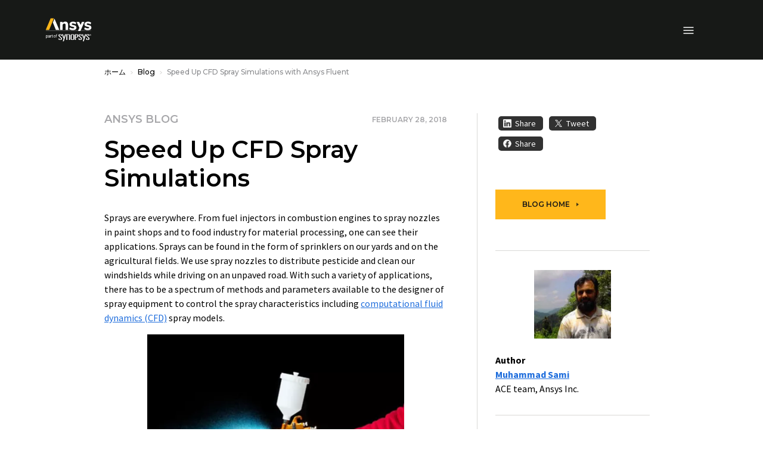

--- FILE ---
content_type: text/javascript
request_url: https://static.cloud.coveo.com/atomic/v3.21.0/components/components/lazy-index.js
body_size: 269
content:
import CommerceComponentMap from './commerce/lazy-index.js';
import InsightComponentMap from './insight/lazy-index.js';
import IpxComponentMap from './ipx/lazy-index.js';
import RecommendationsComponentMap from './recommendations/lazy-index.js';
import SearchComponentMap from './search/lazy-index.js';
export default {
    ...RecommendationsComponentMap,
    ...IpxComponentMap,
    ...InsightComponentMap,
    ...CommerceComponentMap,
    ...SearchComponentMap,
};
